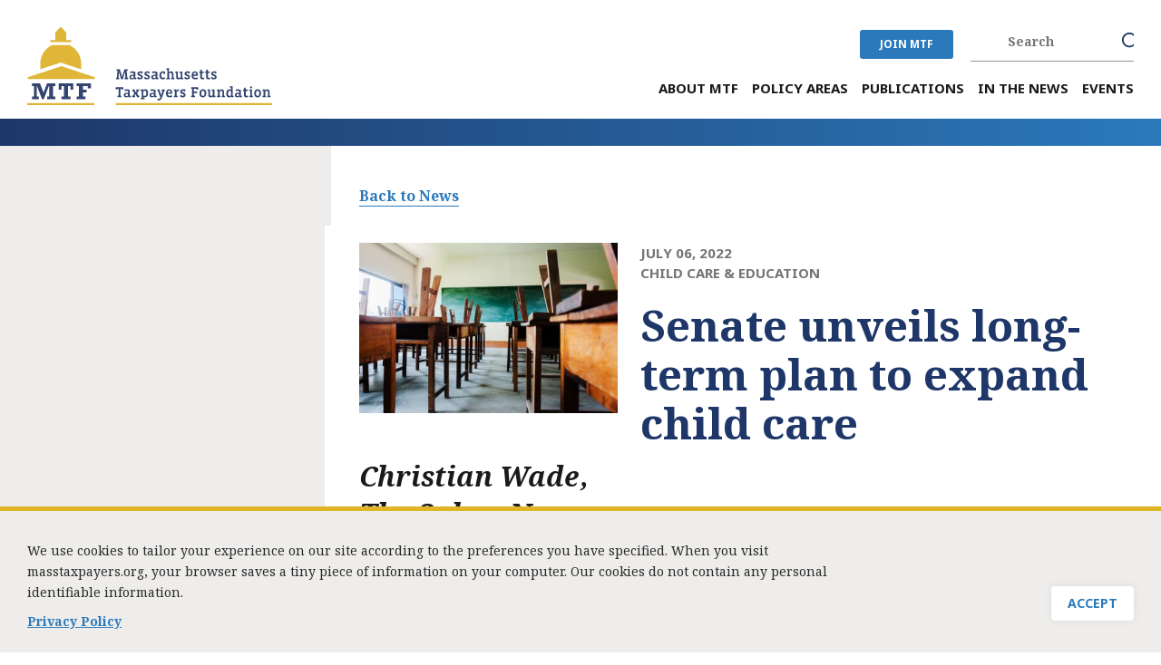

--- FILE ---
content_type: text/html; charset=UTF-8
request_url: https://masstaxpayers.org/senate-unveils-long-term-plan-expand-child-care-0?term_node_tid_depth=All&field_tags_target_id=All
body_size: 11737
content:
<!DOCTYPE html>
<html  lang="en" dir="ltr">
  <head>
  <meta name="viewport" content="width=device-width,user-scalable=no, initial-scale=1.0">
    <meta charset="utf-8" />
<script async src="https://www.googletagmanager.com/gtag/js?id=G-GSP5E3L18B"></script>
<script>window.dataLayer = window.dataLayer || [];function gtag(){dataLayer.push(arguments)};gtag("js", new Date());gtag("set", "developer_id.dMDhkMT", true);gtag("config", "G-GSP5E3L18B", {"groups":"default","page_placeholder":"PLACEHOLDER_page_location","allow_ad_personalization_signals":false});gtag("config", "UA-162164491-1", {"groups":"default","anonymize_ip":true,"page_placeholder":"PLACEHOLDER_page_path","allow_ad_personalization_signals":false});</script>
<meta name="description" content="The average cost of child care is more than $20,000 a year in Massachusetts, the most expensive state in the nation, only behind Washington, D.C., and well above the national average of $15,888, according to a recent report from the Massachusetts Taxpayers Foundation." />
<link rel="canonical" href="https://masstaxpayers.org/senate-unveils-long-term-plan-expand-child-care-0" />
<meta name="Generator" content="Drupal 10 (https://www.drupal.org)" />
<meta name="MobileOptimized" content="width" />
<meta name="HandheldFriendly" content="true" />
<meta name="viewport" content="width=device-width, initial-scale=1.0" />
<style>div#sliding-popup, div#sliding-popup .eu-cookie-withdraw-banner, .eu-cookie-withdraw-tab {background: #eeedeb} div#sliding-popup.eu-cookie-withdraw-wrapper { background: transparent; } #sliding-popup h1, #sliding-popup h2, #sliding-popup h3, #sliding-popup p, #sliding-popup label, #sliding-popup div, .eu-cookie-compliance-more-button, .eu-cookie-compliance-secondary-button, .eu-cookie-withdraw-tab { color: #2a2a2a;} .eu-cookie-withdraw-tab { border-color: #2a2a2a;}</style>
<link rel="icon" href="/themes/custom/mtf/favicon-logo.svg" type="image/svg+xml" />
<script>window.a2a_config=window.a2a_config||{};a2a_config.callbacks=[];a2a_config.overlays=[];a2a_config.templates={};a2a_config.templates.facebook = {
   quote: "${title}",
   u: "${link}"
};</script>

    <title>Senate unveils long-term plan to expand child care | Massachusetts Taxpayers Foundation</title>
    <link rel="stylesheet" media="all" href="/libraries/drupal-superfish/css/superfish.css?t96bp4" />
<link rel="stylesheet" media="all" href="/core/assets/vendor/jquery.ui/themes/base/core.css?t96bp4" />
<link rel="stylesheet" media="all" href="/core/assets/vendor/jquery.ui/themes/base/controlgroup.css?t96bp4" />
<link rel="stylesheet" media="all" href="/core/assets/vendor/jquery.ui/themes/base/checkboxradio.css?t96bp4" />
<link rel="stylesheet" media="all" href="/core/assets/vendor/jquery.ui/themes/base/resizable.css?t96bp4" />
<link rel="stylesheet" media="all" href="/core/assets/vendor/jquery.ui/themes/base/button.css?t96bp4" />
<link rel="stylesheet" media="all" href="/core/assets/vendor/jquery.ui/themes/base/dialog.css?t96bp4" />
<link rel="stylesheet" media="all" href="/core/misc/components/progress.module.css?t96bp4" />
<link rel="stylesheet" media="all" href="/core/misc/components/ajax-progress.module.css?t96bp4" />
<link rel="stylesheet" media="all" href="/core/modules/system/css/components/align.module.css?t96bp4" />
<link rel="stylesheet" media="all" href="/core/modules/system/css/components/fieldgroup.module.css?t96bp4" />
<link rel="stylesheet" media="all" href="/core/modules/system/css/components/container-inline.module.css?t96bp4" />
<link rel="stylesheet" media="all" href="/core/modules/system/css/components/clearfix.module.css?t96bp4" />
<link rel="stylesheet" media="all" href="/core/modules/system/css/components/details.module.css?t96bp4" />
<link rel="stylesheet" media="all" href="/core/modules/system/css/components/hidden.module.css?t96bp4" />
<link rel="stylesheet" media="all" href="/core/modules/system/css/components/item-list.module.css?t96bp4" />
<link rel="stylesheet" media="all" href="/core/modules/system/css/components/js.module.css?t96bp4" />
<link rel="stylesheet" media="all" href="/core/modules/system/css/components/nowrap.module.css?t96bp4" />
<link rel="stylesheet" media="all" href="/core/modules/system/css/components/position-container.module.css?t96bp4" />
<link rel="stylesheet" media="all" href="/core/modules/system/css/components/reset-appearance.module.css?t96bp4" />
<link rel="stylesheet" media="all" href="/core/modules/system/css/components/resize.module.css?t96bp4" />
<link rel="stylesheet" media="all" href="/core/modules/system/css/components/system-status-counter.css?t96bp4" />
<link rel="stylesheet" media="all" href="/core/modules/system/css/components/system-status-report-counters.css?t96bp4" />
<link rel="stylesheet" media="all" href="/core/modules/system/css/components/system-status-report-general-info.css?t96bp4" />
<link rel="stylesheet" media="all" href="/core/modules/system/css/components/tablesort.module.css?t96bp4" />
<link rel="stylesheet" media="all" href="/modules/contrib/jquery_ui/assets/vendor/jquery.ui/themes/base/core.css?t96bp4" />
<link rel="stylesheet" media="all" href="/core/modules/ckeditor5/css/ckeditor5.dialog.fix.css?t96bp4" />
<link rel="stylesheet" media="all" href="/core/modules/views/css/views.module.css?t96bp4" />
<link rel="stylesheet" media="all" href="/modules/contrib/eu_cookie_compliance/css/eu_cookie_compliance.css?t96bp4" />
<link rel="stylesheet" media="all" href="/core/assets/vendor/jquery.ui/themes/base/theme.css?t96bp4" />
<link rel="stylesheet" media="all" href="/modules/contrib/addtoany/css/addtoany.css?t96bp4" />
<link rel="stylesheet" media="all" href="/modules/contrib/better_exposed_filters/css/better_exposed_filters.css?t96bp4" />
<link rel="stylesheet" media="all" href="/modules/contrib/colorbox/styles/default/colorbox_style.css?t96bp4" />
<link rel="stylesheet" media="all" href="/modules/contrib/jquery_ui/assets/vendor/jquery.ui/themes/base/theme.css?t96bp4" />
<link rel="stylesheet" media="all" href="/core/modules/layout_discovery/layouts/onecol/onecol.css?t96bp4" />
<link rel="stylesheet" media="all" href="https://cdn.jsdelivr.net/npm/entreprise7pro-bootstrap@3.4.8/dist/css/bootstrap.css" integrity="sha256-3p/H8uQndDeQADwalAGPYNGwk6732TJRjYcY05O81og=" crossorigin="anonymous" />
<link rel="stylesheet" media="all" href="https://cdn.jsdelivr.net/npm/@unicorn-fail/drupal-bootstrap-styles@0.0.2/dist/3.1.1/7.x-3.x/drupal-bootstrap.css" integrity="sha512-ys0R7vWvMqi0PjJvf7827YdAhjeAfzLA3DHX0gE/sPUYqbN/sxO6JFzZLvc/wazhj5utAy7rECg1qXQKIEZOfA==" crossorigin="anonymous" />
<link rel="stylesheet" media="all" href="https://cdn.jsdelivr.net/npm/@unicorn-fail/drupal-bootstrap-styles@0.0.2/dist/3.1.1/8.x-3.x/drupal-bootstrap.css" integrity="sha512-ixuOBF5SPFLXivQ0U4/J9sQbZ7ZjmBzciWMBNUEudf6sUJ6ph2zwkpFkoUrB0oUy37lxP4byyHasSpA4rZJSKg==" crossorigin="anonymous" />
<link rel="stylesheet" media="all" href="https://cdn.jsdelivr.net/npm/@unicorn-fail/drupal-bootstrap-styles@0.0.2/dist/3.2.0/7.x-3.x/drupal-bootstrap.css" integrity="sha512-MiCziWBODHzeWsTWg4TMsfyWWoMltpBKnf5Pf5QUH9CXKIVeGpEsHZZ4NiWaJdgqpDzU/ahNWaW80U1ZX99eKw==" crossorigin="anonymous" />
<link rel="stylesheet" media="all" href="https://cdn.jsdelivr.net/npm/@unicorn-fail/drupal-bootstrap-styles@0.0.2/dist/3.2.0/8.x-3.x/drupal-bootstrap.css" integrity="sha512-US+XMOdYSqB2lE8RSbDjBb/r6eTTAv7ydpztf8B7hIWSlwvzQDdaAGun5M4a6GRjCz+BIZ6G43l+UolR+gfLFQ==" crossorigin="anonymous" />
<link rel="stylesheet" media="all" href="https://cdn.jsdelivr.net/npm/@unicorn-fail/drupal-bootstrap-styles@0.0.2/dist/3.3.1/7.x-3.x/drupal-bootstrap.css" integrity="sha512-3gQUt+MI1o8v7eEveRmZzYx6fsIUJ6bRfBLMaUTzdmNQ/1vTWLpNPf13Tcrf7gQ9iHy9A9QjXKxRGoXEeiQnPA==" crossorigin="anonymous" />
<link rel="stylesheet" media="all" href="https://cdn.jsdelivr.net/npm/@unicorn-fail/drupal-bootstrap-styles@0.0.2/dist/3.3.1/8.x-3.x/drupal-bootstrap.css" integrity="sha512-AwNfHm/YKv4l+2rhi0JPat+4xVObtH6WDxFpUnGXkkNEds3OSnCNBSL9Ygd/jQj1QkmHgod9F5seqLErhbQ6/Q==" crossorigin="anonymous" />
<link rel="stylesheet" media="all" href="https://cdn.jsdelivr.net/npm/@unicorn-fail/drupal-bootstrap-styles@0.0.2/dist/3.4.0/8.x-3.x/drupal-bootstrap.css" integrity="sha512-j4mdyNbQqqp+6Q/HtootpbGoc2ZX0C/ktbXnauPFEz7A457PB6le79qasOBVcrSrOBtGAm0aVU2SOKFzBl6RhA==" crossorigin="anonymous" />
<link rel="stylesheet" media="all" href="/modules/contrib/jquery_ui/assets/vendor/jquery.ui/themes/base/draggable.css?t96bp4" />
<link rel="stylesheet" media="all" href="/modules/contrib/jquery_ui/assets/vendor/jquery.ui/themes/base/resizable.css?t96bp4" />
<link rel="stylesheet" media="all" href="/themes/custom/mtf/css/style.css?t96bp4" />
<link rel="stylesheet" media="all" href="/themes/custom/mtf/css/theme.css?t96bp4" />
<link rel="stylesheet" media="all" href="/themes/custom/mtf/css/user1.css?t96bp4" />
<link rel="stylesheet" media="all" href="/themes/custom/mtf/css/tablet.css?t96bp4" />
<link rel="stylesheet" media="all" href="/themes/custom/mtf/css/iphone.css?t96bp4" />
<link rel="stylesheet" media="all" href="/themes/custom/mtf/css/unicorn.css?t96bp4" />

    
  </head>
  <body class="page-node-1528 path-innerpage not-front path-node page-node-type-news-item sidebar-first has-glyphicons node-senate-unveils-long-term-plan-expand-child-care-0">  
    <a href="#main-content" class="visually-hidden focusable skip-link">
      Skip to main content
    </a>
    
      <div class="dialog-off-canvas-main-canvas" data-off-canvas-main-canvas>
    
<div id="header-area" class="container">
	<div class="header-left col-lg-3 col-md-3">  <div class="region region-header-left">
          <a class="logo navbar-btn pull-left" href="/" title="Home" rel="home">
      <img src="/themes/custom/mtf/logo.svg" alt="Home" />
    </a>
      
  </div>
</div>
	<div class="header-right col-lg-9 col-md-9">
	   <div class="header-top">  <div class="region region-header-top">
    <section id="block-joinmtfforheader" class="block block-block-content block-block-content76b657d7-ea24-47f8-a8ae-a92fd68318f7 clearfix">
  
    

        <div class="layout layout--onecol">
    <div  class="layout__region layout__region--content">
      
            <div class="field field--name-body field--type-text-with-summary field--label-hidden field--item"><div class="join_mtf"><a href="/join-mtf">JOIN MTF</a></div>
</div>
      
    </div>
  </div>

  </section>

<section class="views-exposed-form bef-exposed-form block block-views block-views-exposed-filter-blockmtf-search-page-1 clearfix" data-drupal-selector="views-exposed-form-mtf-search-page-1" id="block-exposedformmtf-searchpage-1-2">
  
    

      <form action="/search-content" method="get" id="views-exposed-form-mtf-search-page-1" accept-charset="UTF-8">
  <div class="form--inline form-inline clearfix">
  <div class="form-item js-form-item form-type-textfield js-form-type-textfield form-item-keys js-form-item-keys form-group">
      <label for="edit-keys" class="control-label">Search</label>
  
  
  <input title="Search keywords" data-drupal-selector="edit-keys" class="form-text form-control" type="text" id="edit-keys" name="keys" value="" size="15" maxlength="128" />

  
  
  </div>
<div class="form-item js-form-item form-type-select js-form-type-select form-item-search-filter js-form-item-search-filter form-group">
      <label for="edit-search-filter" class="control-label">FILTER BY:</label>
  
  
  <div class="select-wrapper"><select data-drupal-selector="edit-search-filter" class="form-select form-control" id="edit-search-filter" name="search_filter"><option
            value="All" selected="selected">- Any -</option><option
            value="events">Event</option><option
            value="leader">Leader</option><option
            value="news_item">News Item</option><option
            value="publications">Publication</option><option
            value="resources">Resource</option><option
            value="page">Standard Page</option></select></div>

  
  
  </div>
<div data-drupal-selector="edit-actions" class="form-actions form-group js-form-wrapper form-wrapper" id="edit-actions--2"><button data-drupal-selector="edit-submit-mtf-search" class="button js-form-submit form-submit btn-primary btn icon-before" type="submit" id="edit-submit-mtf-search" value="Search"><span class="icon glyphicon glyphicon-search" aria-hidden="true"></span>
Search</button></div>

</div>

</form>

  </section>


  </div>
</div>
	   <div class="header-menu-area">  <div class="region region-header-menu-area">
    <section id="block-mainnavigation" class="block block-superfish block-superfishmain clearfix">
  
    

      
<ul id="superfish-main" class="menu sf-menu sf-main sf-horizontal sf-style-none" role="menu" aria-label="Menu">
  

            
  <li id="main-menu-link-content9b115c34-2042-431e-b814-4e8d2a6b6a62" class="sf-depth-1 menuparent sf-first" role="none">
              <a href="/about-mtf" class="sf-depth-1 menuparent" role="menuitem" aria-haspopup="true" aria-expanded="false">About MTF</a>
                  <ul role="menu">      

  
  <li id="main-menu-link-content8b580466-b7b1-4f0e-a516-acbdf35c6c1c" class="sf-depth-2 sf-no-children sf-first" role="none">
              <a href="/executive-committee" class="sf-depth-2" role="menuitem">Executive Committee</a>
                      </li>


  
  <li id="main-menu-link-content55997356-89fa-4c1e-8d2f-acd2e564d8dd" class="sf-depth-2 sf-no-children" role="none">
              <a href="/board-trustees" class="sf-depth-2" role="menuitem">Board of Trustees</a>
                      </li>


  
  <li id="main-menu-link-content1c4b3c27-58eb-4611-9b87-460c2e8815ba" class="sf-depth-2 sf-no-children" role="none">
              <a href="/staff" class="sf-depth-2" role="menuitem">Staff</a>
                      </li>


  
  <li id="main-menu-link-content15fd727d-0483-45fe-ab3d-643bd31cab00" class="sf-depth-2 sf-no-children" role="none">
              <a href="/what-our-members-say-0" class="sf-depth-2" role="menuitem">What Our Members Say</a>
                      </li>


  
  <li id="main-menu-link-content65ecea36-dbca-4ee8-b6d8-c692d8e9daf8" class="sf-depth-2 sf-no-children" role="none">
              <a href="/press-inquiries" class="sf-depth-2" role="menuitem">Press Inquiries</a>
                      </li>


  
  <li id="main-menu-link-contentecdc43f0-686d-43b3-bcf0-e5bcbd1f2bfc" class="sf-depth-2 sf-no-children" role="none">
              <a href="/contact-us-0" class="sf-depth-2" role="menuitem">Contact Us</a>
                      </li>


  
  <li id="main-menu-link-content2102dd2d-4bf7-4395-95c0-cdd248da1228" class="sf-depth-2 sf-no-children" role="none">
              <a href="/job-openings" class="sf-depth-2" role="menuitem">Job Openings</a>
                      </li>


  
  <li id="main-menu-link-content1019e6ae-3178-4108-a1e4-5b335aff7cc1" class="sf-depth-2 sf-no-children" role="none">
              <a href="/policy-start-fellowship" class="sf-depth-2" role="menuitem">Policy Start Fellowship</a>
                      </li>


      </ul>              </li>


            
  <li id="main-menu-link-content990ab32c-366e-4679-9120-386eae632660" class="sf-depth-1 menuparent" role="none">
              <a href="https://www.masstaxpayers.org/policy-areas" class="sf-depth-1 sf-external menuparent" role="menuitem" aria-haspopup="true" aria-expanded="false">Policy Areas</a>
                  <ul role="menu">      

            
  <li id="main-menu-link-content44dc357c-2c35-43c1-af14-62f391bbffa1" class="sf-depth-2 menuparent sf-first" role="none">
              <span class="sf-depth-2 menuparent nolink" role="menuitem" aria-haspopup="true" aria-expanded="false">State Budget &amp; Taxes</span>
                  <ul role="menu">      

  
  <li id="main-menu-link-contente1199033-aeff-4d03-8a32-f2cdf35ff810" class="sf-depth-3 sf-no-children sf-first" role="none">
              <a href="/budget" class="sf-depth-3" role="menuitem">Budget</a>
                      </li>


  
  <li id="main-menu-link-contente60f0459-4d71-417a-89bb-1232cc5399ad" class="sf-depth-3 sf-no-children" role="none">
              <a href="https://www.masstaxpayers.org/taxonomy/term/20" class="sf-depth-3 sf-external" role="menuitem">Taxes</a>
                      </li>


      </ul>              </li>


  
  <li id="main-menu-link-contentd17bdc08-b25d-457a-b202-01421b5a74bd" class="sf-depth-2 sf-no-children" role="none">
              <a href="https://www.masstaxpayers.org/taxonomy/term/33" class="sf-depth-2 sf-external" role="menuitem">Healthcare</a>
                      </li>


  
  <li id="main-menu-link-contenta55567d8-0f0b-4282-a9e0-edc8fbc4b0ef" class="sf-depth-2 sf-no-children" role="none">
              <a href="/education" class="sf-depth-2" role="menuitem">Childcare &amp; Education</a>
                      </li>


  
  <li id="main-menu-link-content3efc33ef-6f01-4611-ae5d-5ac26a673169" class="sf-depth-2 sf-no-children" role="none">
              <a href="https://www.masstaxpayers.org/taxonomy/term/35" class="sf-depth-2 sf-external" role="menuitem">Economic Development &amp; Competitiveness</a>
                      </li>


  
  <li id="main-menu-link-content9f298013-3422-4b5d-b58a-a92293f83cdc" class="sf-depth-2 sf-no-children" role="none">
              <a href="https://www.masstaxpayers.org/taxonomy/term/119" class="sf-depth-2 sf-external" role="menuitem">Housing &amp; Real Estate </a>
                      </li>


  
  <li id="main-menu-link-contentb05ca9be-35b5-4bb4-bd4e-f046861110f6" class="sf-depth-2 sf-no-children" role="none">
              <a href="https://www.masstaxpayers.org/taxonomy/term/120" class="sf-depth-2 sf-external" role="menuitem">Workforce Development</a>
                      </li>


  
  <li id="main-menu-link-contentcba1f9c6-5010-4b91-b3a9-78fdb766f172" class="sf-depth-2 sf-no-children" role="none">
              <a href="https://www.masstaxpayers.org/taxonomy/term/121" class="sf-depth-2 sf-external" role="menuitem">Demographics</a>
                      </li>


  
  <li id="main-menu-link-content67c1a3cc-8c92-4e85-9d99-40c34559d689" class="sf-depth-2 sf-no-children sf-last" role="none">
              <a href="https://www.masstaxpayers.org/taxonomy/term/122" class="sf-depth-2 sf-external" role="menuitem">Transportation</a>
                      </li>


      </ul>              </li>


            
  <li id="main-menu-link-contentdad15084-294c-43c2-9cca-835b58be8e81" class="sf-depth-1 menuparent" role="none">
              <a href="/publications" class="sf-depth-1 menuparent" role="menuitem" aria-haspopup="true" aria-expanded="false">Publications</a>
                  <ul role="menu">      

  
  <li id="main-menu-link-content848f7845-55f0-4dce-8d53-d895c047e878" class="sf-depth-2 sf-no-children sf-first" role="none">
              <a href="https://www.masstaxpayers.org/publications" class="sf-depth-2 sf-external" role="menuitem">Recent Reports</a>
                      </li>


  
  <li id="main-menu-link-contentdb40b5fc-4aff-46f5-a0e7-d4128cfbf7ee" class="sf-depth-2 sf-no-children sf-last" role="none">
              <a href="/recent-presentations" class="sf-depth-2" role="menuitem">Recent Presentations</a>
                      </li>


      </ul>              </li>


  
  <li id="main-menu-link-content72f754f0-2804-45c5-b8fa-3d4fadc1023a" class="sf-depth-1 sf-no-children" role="none">
              <a href="/in-the-news" class="sf-depth-1" role="menuitem">In the News</a>
                      </li>


  
  <li id="main-menu-link-contentbd6d9240-d26c-4f72-851d-eeea1cfa4b39" class="sf-depth-1 sf-no-children" role="none">
              <a href="/events" class="sf-depth-1" role="menuitem">Events</a>
                      </li>


</ul>

  </section>


  </div>
</div>
	</div>
</div>

<div id="whole-title-area">
   <div id="inner-page-title-area" class="container"></div>
</div>

<div id="maindiv">
   <div class="container">
		    <div id="sidebar-first-area" class="column sidebar"></div>
		     
	<div id="midcontent" class="column main-content">  <div class="region region-content">
    <div data-drupal-messages-fallback class="hidden"></div>  
  
    
<div id="publication-detail-pages-wrapper">

  <article data-history-node-id="1528" class="node node--type-news-item node--view-mode-full">

    <div id="publication-detail-pages" class="publication-detail-pages in-the-news-detail-pages">
    		<div class="publication-back-link"><a href="/in-the-news?term_node_tid_depth=All&amp;field_tags_target_id=All">Back to News</a></div>
	
		    	

		<div class="standard-banner half-width">
		
		<div class="title-box">
		     			<div class="publication-date">
			   July 06, 2022
			</div>
		     
		     			  <div class="publication-policy-area">
                                  <div class="views-element-container form-group"><div class="view view-policy-area-parent-term view-id-policy_area_parent_term view-display-id-block_1 js-view-dom-id-903731a72cabe7eb75cb7fb651cbe70e503acef10d19f170e6e5dd007557c9e8">
  
    
      
      <div class="view-content">
          <div class="views-row"><div class="views-field views-field-views-conditional-field-2"><span class="field-content"> CHILD CARE &amp; EDUCATION</span></div></div>

    </div>
  
          </div>
</div>

			  </div>
		     
		     <div class="publication-title-text title-text"><h1>Senate unveils long-term plan to expand child care</h1></div>
		     
		</div>
				   <div class="image-box"><img src="/sites/default/files/styles/385x255/public/images/image/2022-07/iStock-1134900343.jpg?itok=INwPt5fS"></div>
					    	      
	     <div class="publication-author-and-source-box">
	     		<h2> Christian Wade
	     		 <span class="author-and-source-seperator">,</span>
	     		</h2>
	     
	     		<h2>The Salem News</h2>
	     	     </div>
	     
	</div>

	<div class="events-link-text">
								   <a href="https://www.salemnews.com/news/senate-unveils-long-term-plan-to-expand-child-care/article_abf302f2-fca3-11ec-89e1-0b1c44dd90b7.html" target="_blank">Senate unveils long-term plan to expand child care</a>
					       </div>

       <div id="download-button" class="publication-button-box">
          <ul>
	      <li class="print"><a href="javascript:void(0)" onclick="printJS({printable: 'publication-detail-print-page', type: 'html', targetStyles: ['*']})">Print This Page</a></li>
	      	      <!--<li class="join-mtf"><a href="/join-mtf">Join MTF</a></li>-->
	  </ul>
       </div>

                
	        <div class="publication-body-text">
	      <div class="layout layout--onecol">
    <div  class="layout__region layout__region--content">
      
            <div class="field field--name-body field--type-text-with-summary field--label-hidden field--item"><p>The average cost of child care is more than $20,000 a year in Massachusetts, the most expensive state in the nation, only behind Washington, D.C., and well above the national average of $15,888, according to a recent report from the Massachusetts Taxpayers Foundation.</p>
</div>
      
    </div>
  </div>

        </div>
	
	<div class="publication-file-attachment-box"><div class="views-element-container form-group"><div class="view view-file-attachment view-id-file_attachment view-display-id-block_1 js-view-dom-id-687be9fc9d49e07a28b03e5f0c7d219499f3a2305417fb04850db9f35ec8bb8a">
  
    
      
  
          </div>
</div>
</div>
	<div class="publication-tags-box">

	            	</div>
	<div id="share-this" class="publication-social-share-box"><span class="">Share This</span><section class="block block-addtoany block-addtoany-block clearfix">
  
    

      <span class="a2a_kit a2a_kit_size_32 addtoany_list" data-a2a-url="https://masstaxpayers.org/senate-unveils-long-term-plan-expand-child-care-0" data-a2a-title="Senate unveils long-term plan to expand child care"><div class="a2a_kit a2a_kit_size_32 a2a_default_style"><a class="a2a_dd" href="https://www.addtoany.com/share"></a><a class="a2a_button_facebook"></a><a class="a2a_button_twitter"></a><a class="a2a_button_linkedin"></a></div><a class="a2a_dd addtoany_share" href="https://www.addtoany.com/share#url=https%3A%2F%2Fmasstaxpayers.org%2Fsenate-unveils-long-term-plan-expand-child-care-0&amp;title=Senate%20unveils%20long-term%20plan%20to%20expand%20child%20care"></a></span>

  </section>


	<a href="mailto:?subject=I wanted to share this content with you.&body=Here is some content you may find interesting: https://masstaxpayers.org/senate-unveils-long-term-plan-expand-child-care-0 " class="share-email">Email</a>
	</div>
        <div class="publication_bottom_prevnext_box">
             <div id="prevnext-previous" class="prevnext-element previous">
                <a href="/massachusetts-taxpayers-foundation-estimates-historic-budget-surplus-36-billion?term_node_tid_depth=All&field_tags_target_id=All">Prev News</a></div>
             <div id="prevnext-next" class="prevnext-element next">
              <a href="/goes-raytheon-so-goes-our-smart-massachusetts-workforce?term_node_tid_depth=All&field_tags_target_id=All">Next News</a></div>
	</div>	

    </div>
   </article>
   <div class="publication-right-button-box">
	  <ul>
	      <li class="print"><a href="javascript:void(0)" onclick="printJS({printable: 'publication-detail-print-page', type: 'html', targetStyles: ['*']})">Print This Page</a></li>
	      	      <!--<li class="join-mtf"><a href="/join-mtf">Join MTF</a></li>-->
	  </ul>
   </div>

</div>



<div id="publication-detail-print-section" style="display:none;">
<div id="publication-detail-print-page" class="publication-detail-page">

	<div class="standard-banner half-width">
		
		<div class="title-boxes">
		     			<div class="publication-date">
			   July 06, 2022
			</div>
		     
		     			  <div class="publication-policy-area">
			  			     
            <div class="field field--name-name field--type-string field--label-hidden field--item">CHILD CARE &amp; EDUCATION</div>
      
			  			  </div>
		     		     <div class="publication-title-text"><h1>Senate unveils long-term plan to expand child care</h1></div>

		     
		</div>
			</div>


                
	        <div class="publication-body-text">
	      <div class="layout layout--onecol">
    <div  class="layout__region layout__region--content">
      
            <div class="field field--name-body field--type-text-with-summary field--label-hidden field--item"><p>The average cost of child care is more than $20,000 a year in Massachusetts, the most expensive state in the nation, only behind Washington, D.C., and well above the national average of $15,888, according to a recent report from the Massachusetts Taxpayers Foundation.</p>
</div>
      
    </div>
  </div>

        </div>
	
	<div class="publication-tags-box"><div class="views-element-container form-group"><div class="view view-standard-page-tags view-id-standard_page_tags view-display-id-block_1 js-view-dom-id-7e909c4b47bfb324391d8cf2851c22ac69107718a3b35e011b75ea19a6c27bfd">
  
    
      
  
          </div>
</div>
</div>	

</div>
</div>


  </div>
</div>
   </div>
   <div class="white-left-overlay">
        <div class="left-bg"></div>
     </div>
   <div class="white-right-overlay"></div>
</div>

<div id="whole-related-area">
   <div id="related_area" >  <div class="region region-related-area">
    <section class="views-element-container block block-views block-views-blocktesting-taxonomy-block-1 clearfix" id="block-views-block-testing-taxonomy-block-1">
  
    

      <div class="form-group"><div class="related-content-global-class view view-testing-taxonomy view-id-testing_taxonomy view-display-id-block_1 js-view-dom-id-2c37b777e8c1ea7f3a18ef07e6bc3a5dfa21ef205bee0c3d1f75f1152de98151">
  
    
      <div class="view-header">
      <h2>Related to CHILD CARE &amp; EDUCATION</h2>
    </div>
      
      <div class="view-content">
          <div class="views-view-grid horizontal cols-3 clearfix">
            <div class="views-row clearfix row-1">
                  <div class="views-col col-1" style="width: 33.333333333333%;"><div class="views-field views-field-edit-node"><span class="field-content"></span></div><div class="views-field views-field-field-image"><div class="field-content">  <a href="/student-opportunity-act-implementation-3-year-progress-report" hreflang="en"><img loading="lazy" src="/sites/default/files/styles/related_content/public/images/publications/2025-11/8.png?itok=k4TsNGDy" width="385" height="285" alt="Student Opportunity Act Implementation: A 3-Year Progress Report" class="img-responsive" />

</a>
</div></div><div class="views-field views-field-field-event-date"><div class="field-content">Nov 18, 2025 </div></div><div class="views-field views-field-title"><span class="field-content"><a href="/student-opportunity-act-implementation-3-year-progress-report" hreflang="en">Student Opportunity Act Implementation: A 3-Year Progress Report</a></span></div><div class="views-field views-field-view-node"><span class="field-content"><a href="/student-opportunity-act-implementation-3-year-progress-report" hreflang="en">Learn More</a></span></div></div>
                  <div class="views-col col-2" style="width: 33.333333333333%;"><div class="views-field views-field-edit-node"><span class="field-content"></span></div><div class="views-field views-field-field-image"><div class="field-content">  <a href="/workforce-behind-workforce" hreflang="en"><img loading="lazy" src="/sites/default/files/styles/related_content/public/images/publications/2025-09/13.png?itok=zBd5yMHr" width="385" height="285" alt="Examining the Early Childhood Education Labor Force in Massachusetts" class="img-responsive" />

</a>
</div></div><div class="views-field views-field-field-event-date"><div class="field-content">Sep 16, 2025 </div></div><div class="views-field views-field-title"><span class="field-content"><a href="/workforce-behind-workforce" hreflang="en">The Workforce Behind the Workforce</a></span></div><div class="views-field views-field-view-node"><span class="field-content"><a href="/workforce-behind-workforce" hreflang="en">Learn More</a></span></div></div>
                  <div class="views-col col-3" style="width: 33.333333333333%;"><div class="views-field views-field-edit-node"><span class="field-content"></span></div><div class="views-field views-field-field-image"><div class="field-content">  <a href="/early-education-101-what-you-need-know-about-early-education-funding-and-programs-massachusetts" hreflang="en"><img loading="lazy" src="/sites/default/files/styles/related_content/public/images/publications/2025-09/12.png?itok=FgmH9CjE" width="385" height="285" alt="What You Need to Know About Early Education Funding and Programs in Massachusetts" class="img-responsive" />

</a>
</div></div><div class="views-field views-field-field-event-date"><div class="field-content">Sep 15, 2025 </div></div><div class="views-field views-field-title"><span class="field-content"><a href="/early-education-101-what-you-need-know-about-early-education-funding-and-programs-massachusetts" hreflang="en">Early Education 101: What You Need to Know About Early Education Funding and Programs in Massachusetts</a></span></div><div class="views-field views-field-view-node"><span class="field-content"><a href="/early-education-101-what-you-need-know-about-early-education-funding-and-programs-massachusetts" hreflang="en">Learn More</a></span></div></div>
              </div>
      </div>

    </div>
  
            <div class="view-footer">
      <a href="/policy-areas/32">View All</a>
    </div>
    </div>
</div>

  </section>


  </div>
</div>
</div>

<div id="footer-top-area"> 
	<div class="footer_top_area container"> 
		<div class="footer-left col-lg-4 col-md-4">  <div class="region region-footer-left">
    <section id="block-joinmtf" class="block block-block-content block-block-content7f5b2ca9-73ee-4b0e-8b69-0f33b2980d6c clearfix">
  
    

        <div class="layout layout--onecol">
    <div  class="layout__region layout__region--content">
      
            <div class="field field--name-body field--type-text-with-summary field--label-hidden field--item"><h5>Join MTF</h5>

<p>Become a member of MTF<br>
today.</p>

<p><a href="/join-mtf">Join Now</a></p>
</div>
      
    </div>
  </div>

  </section>


  </div>
</div>
		<div class="footer-middle col-lg-4 col-md-4">  <div class="region region-footer-middle">
    <section id="block-connectwithmtf" class="block block-block-content block-block-content2eb688c9-3fbe-4034-90a8-1554c532cd68 clearfix">
  
    

        <div class="layout layout--onecol">
    <div  class="layout__region layout__region--content">
      
            <div class="field field--name-body field--type-text-with-summary field--label-hidden field--item"><h5>Connect With MTF</h5>

<p><a class="facebook" href="https://www.facebook.com/pages/Massachusetts-Taxpayers-Foundation/" target="_blank">Facebook</a><a class="twitter" href="https://twitter.com/masstaxpayersfd" target="_blank">Twitter</a><a class="linkdln" href="https://www.linkedin.com/company/massachusetts-taxpayers-foundation/" target="_blank">Linkedin</a></p>

<p><a href="/contact-us">Contact MTF</a></p>

<div class="ajax-progress1">&nbsp;</div>
</div>
      
    </div>
  </div>

  </section>


  </div>
</div>
		<div class="footer-right col-lg-4 col-md-4">  <div class="region region-footer-right">
    <nav role="navigation" aria-labelledby="block-quicklinks-menu" id="block-quicklinks">
      
  <h2 id="block-quicklinks-menu">Quick Links</h2>
  

        
      <ul class="menu menu--quick-links nav">
                      <li class="first">
                                        <a href="/about-mtf" data-drupal-link-system-path="node/71">About MTF</a>
              </li>
                      <li>
                                        <a href="/policy-areas" data-drupal-link-system-path="node/3">Policy Areas</a>
              </li>
                      <li>
                                        <a href="/research-reports" data-drupal-link-system-path="node/4">Research &amp; Reports</a>
              </li>
                      <li>
                                        <a href="/in-the-news" data-drupal-link-system-path="in-the-news">In the News</a>
              </li>
                      <li class="last">
                                        <a href="/events" data-drupal-link-system-path="events">Events</a>
              </li>
        </ul>
  

  </nav>

  </div>
</div>
	</div>
</div>

<div id="footer-bottom-area">
	<div class="footer_bottom_area container"> 
		<div class="footer-bottom-left col-lg-3 col-md-3">  <div class="region region-footer-bottom-left">
          <a class="logo navbar-btn pull-left" href="/" title="Home" rel="home">
      <img src="/themes/custom/mtf/logo.svg" alt="Home" />
    </a>
      
  </div>
</div>
		<div class="footer-bottom-right col-lg-9 col-md-9">  <div class="region region-footer-bottom-right">
    <section id="block-footerbottomright" class="block block-block-content block-block-contentf1804633-5dd6-405c-a40a-ee75d3bc687e clearfix">
  
    

        <div class="layout layout--onecol">
    <div  class="layout__region layout__region--content">
      
            <div class="field field--name-body field--type-text-with-summary field--label-hidden field--item"><p>333 Washington Street, Suite 853, Boston, MA 02108 / Tel: <a href="tel:+6177201000">(617) 720-1000</a> / <a href="mailto:mtf_info@masstaxpayers.org">mtf_info@masstaxpayers.org</a> / Copyright © 2023. All rights reserved.</p>
</div>
      
    </div>
  </div>

  </section>

<section id="block-joinmtfmobile" class="block block-block-content block-block-contentac2282c0-3445-4b41-8150-0bc4a811a8fe clearfix">
  
    

        <div class="layout layout--onecol">
    <div  class="layout__region layout__region--content">
      
            <div class="field field--name-body field--type-text-with-summary field--label-hidden field--item"><div class="join-mtf-mobile"><a class="join-mtf-mobile-link" href="/join-mtf">Join MTF</a></div>
</div>
      
    </div>
  </div>

  </section>


  </div>
</div>
	</div>
</div>

  </div>

    
    <script type="application/json" data-drupal-selector="drupal-settings-json">{"path":{"baseUrl":"\/","pathPrefix":"","currentPath":"node\/1528","currentPathIsAdmin":false,"isFront":false,"currentLanguage":"en","currentQuery":{"field_tags_target_id":"All","term_node_tid_depth":"All"}},"pluralDelimiter":"\u0003","suppressDeprecationErrors":true,"ajaxPageState":{"libraries":"[base64]","theme":"mtf","theme_token":null},"ajaxTrustedUrl":{"\/search-content":true},"colorbox":{"opacity":"0.85","current":"{current} of {total}","previous":"\u00ab Prev","next":"Next \u00bb","close":"Close","maxWidth":"98%","maxHeight":"98%","fixed":true,"mobiledetect":true,"mobiledevicewidth":"480px"},"google_analytics":{"account":"G-GSP5E3L18B","trackOutbound":true,"trackMailto":true,"trackTel":true,"trackDownload":true,"trackDownloadExtensions":"7z|aac|arc|arj|asf|asx|avi|bin|csv|doc(x|m)?|dot(x|m)?|exe|flv|gif|gz|gzip|hqx|jar|jpe?g|js|mp(2|3|4|e?g)|mov(ie)?|msi|msp|pdf|phps|png|ppt(x|m)?|pot(x|m)?|pps(x|m)?|ppam|sld(x|m)?|thmx|qtm?|ra(m|r)?|sea|sit|tar|tgz|torrent|txt|wav|wma|wmv|wpd|xls(x|m|b)?|xlt(x|m)|xlam|xml|z|zip","trackColorbox":true},"webform":{"dialog":{"options":{"narrow":{"title":"Narrow","width":600},"normal":{"title":"Normal","width":800},"wide":{"title":"Wide","width":1000}},"entity_type":"node","entity_id":"1528"}},"eu_cookie_compliance":{"cookie_policy_version":"1.0.0","popup_enabled":true,"popup_agreed_enabled":false,"popup_hide_agreed":false,"popup_clicking_confirmation":false,"popup_scrolling_confirmation":false,"popup_html_info":"\u003Cdiv aria-labelledby=\u0022popup-text\u0022  class=\u0022eu-cookie-compliance-banner eu-cookie-compliance-banner-info eu-cookie-compliance-banner--opt-in\u0022\u003E\n  \u003Cdiv class=\u0022popup-content info eu-cookie-compliance-content\u0022\u003E\n        \u003Cdiv id=\u0022popup-text\u0022 class=\u0022eu-cookie-compliance-message\u0022 role=\u0022document\u0022\u003E\n      \u003Cp\u003EWe use cookies to tailor your experience on our site according to the preferences you have specified. When you visit masstaxpayers.org, your browser saves a tiny piece of information on your computer. Our cookies do not contain any personal identifiable information.\u003C\/p\u003E\u003Cp\u003E\u003Cbr\u003E\u003Ca href=\u0022\/privacy-policy\u0022\u003EPrivacy Policy\u003C\/a\u003E\u003C\/p\u003E\n          \u003C\/div\u003E\n\n    \n    \u003Cdiv id=\u0022popup-buttons\u0022 class=\u0022eu-cookie-compliance-buttons\u0022\u003E\n            \u003Cbutton type=\u0022button\u0022 class=\u0022agree-button eu-cookie-compliance-secondary-button\u0022\u003EAccept\u003C\/button\u003E\n              \u003Cbutton type=\u0022button\u0022 class=\u0022decline-button eu-cookie-compliance-default-button\u0022\u003ENo, thanks\u003C\/button\u003E\n          \u003C\/div\u003E\n  \u003C\/div\u003E\n\u003C\/div\u003E","use_mobile_message":false,"mobile_popup_html_info":"\u003Cdiv aria-labelledby=\u0022popup-text\u0022  class=\u0022eu-cookie-compliance-banner eu-cookie-compliance-banner-info eu-cookie-compliance-banner--opt-in\u0022\u003E\n  \u003Cdiv class=\u0022popup-content info eu-cookie-compliance-content\u0022\u003E\n        \u003Cdiv id=\u0022popup-text\u0022 class=\u0022eu-cookie-compliance-message\u0022 role=\u0022document\u0022\u003E\n      \n          \u003C\/div\u003E\n\n    \n    \u003Cdiv id=\u0022popup-buttons\u0022 class=\u0022eu-cookie-compliance-buttons\u0022\u003E\n            \u003Cbutton type=\u0022button\u0022 class=\u0022agree-button eu-cookie-compliance-secondary-button\u0022\u003EAccept\u003C\/button\u003E\n              \u003Cbutton type=\u0022button\u0022 class=\u0022decline-button eu-cookie-compliance-default-button\u0022\u003ENo, thanks\u003C\/button\u003E\n          \u003C\/div\u003E\n  \u003C\/div\u003E\n\u003C\/div\u003E","mobile_breakpoint":768,"popup_html_agreed":false,"popup_use_bare_css":false,"popup_height":"auto","popup_width":"100%","popup_delay":1000,"popup_link":"\/privacy-policy","popup_link_new_window":false,"popup_position":false,"fixed_top_position":true,"popup_language":"en","store_consent":false,"better_support_for_screen_readers":false,"cookie_name":"","reload_page":false,"domain":"","domain_all_sites":false,"popup_eu_only":false,"popup_eu_only_js":false,"cookie_lifetime":100,"cookie_session":0,"set_cookie_session_zero_on_disagree":0,"disagree_do_not_show_popup":false,"method":"opt_in","automatic_cookies_removal":true,"allowed_cookies":"","withdraw_markup":"\u003Cbutton type=\u0022button\u0022 class=\u0022eu-cookie-withdraw-tab\u0022\u003EPrivacy Policy\u003C\/button\u003E\n\u003Cdiv aria-labelledby=\u0022popup-text\u0022 class=\u0022eu-cookie-withdraw-banner\u0022\u003E\n  \u003Cdiv class=\u0022popup-content info eu-cookie-compliance-content\u0022\u003E\n    \u003Cdiv id=\u0022popup-text\u0022 class=\u0022eu-cookie-compliance-message\u0022 role=\u0022document\u0022\u003E\n      \u003Cp\u003ESed ut perspiciatis unde omnis iste natus error sit voluptatem accusantium doloremque laudantium, totam rem aperiam, eaque ipsa quae ab illo inventore veritatis et quasi architecto beatae vitae dicta sunt explicabo. Nemo enim ipsam voluptatem quia voluptas sit aspernatur aut odit aut fugit, sed quia consequuntur magni dolores eos qui ratione voluptatem sequi nesciunt.\u003C\/p\u003E\u003Cp\u003E\u003Cbr\u003E\u003Ca href=\u0022\/privacy-policy\u0022\u003EPrivacy Policy\u003C\/a\u003E\u0026nbsp;\u0026nbsp;\u0026nbsp;\u003Ca href=\u0022\/cookie-policy\u0022\u003ECookie Policy\u003C\/a\u003E\u003C\/p\u003E\n    \u003C\/div\u003E\n    \u003Cdiv id=\u0022popup-buttons\u0022 class=\u0022eu-cookie-compliance-buttons\u0022\u003E\n      \u003Cbutton type=\u0022button\u0022 class=\u0022eu-cookie-withdraw-button \u0022\u003EWithdraw consent\u003C\/button\u003E\n    \u003C\/div\u003E\n  \u003C\/div\u003E\n\u003C\/div\u003E","withdraw_enabled":false,"reload_options":0,"reload_routes_list":"","withdraw_button_on_info_popup":false,"cookie_categories":[],"cookie_categories_details":[],"enable_save_preferences_button":true,"cookie_value_disagreed":"0","cookie_value_agreed_show_thank_you":"1","cookie_value_agreed":"2","containing_element":"body","settings_tab_enabled":false,"olivero_primary_button_classes":"","olivero_secondary_button_classes":"","close_button_action":"close_banner","open_by_default":true,"modules_allow_popup":true,"hide_the_banner":false,"geoip_match":true,"unverified_scripts":[]},"bootstrap":{"forms_has_error_value_toggle":1,"modal_animation":1,"modal_backdrop":"true","modal_focus_input":1,"modal_keyboard":1,"modal_select_text":1,"modal_show":1,"modal_size":"","popover_enabled":1,"popover_animation":1,"popover_auto_close":1,"popover_container":"body","popover_content":"","popover_delay":"0","popover_html":0,"popover_placement":"right","popover_selector":"","popover_title":"","popover_trigger":"click","tooltip_enabled":1,"tooltip_animation":1,"tooltip_container":"body","tooltip_delay":"0","tooltip_html":0,"tooltip_placement":"auto left","tooltip_selector":"","tooltip_trigger":"hover"},"superfish":{"superfish-main":{"id":"superfish-main","sf":{"animation":{"opacity":"show","width":"show"},"speed":"fast","autoArrows":false,"dropShadows":false},"plugins":{"touchscreen":{"behaviour":"0","disableHover":0,"cloneParent":0,"mode":"window_width","breakpoint":767},"smallscreen":{"cloneParent":0,"mode":"window_width","accordionButton":"2"},"supposition":true,"supersubs":true}}},"user":{"uid":0,"permissionsHash":"0c57d3333697ca48627ec6ecea90b1faa102bda56064021d108152bf7e21ae64"}}</script>
<script src="/core/assets/vendor/jquery/jquery.min.js?v=3.7.1"></script>
<script src="/core/assets/vendor/underscore/underscore-min.js?v=1.13.7"></script>
<script src="/core/assets/vendor/once/once.min.js?v=1.0.1"></script>
<script src="/core/misc/drupalSettingsLoader.js?v=10.6.2"></script>
<script src="/core/misc/drupal.js?v=10.6.2"></script>
<script src="/core/misc/drupal.init.js?v=10.6.2"></script>
<script src="/core/misc/debounce.js?v=10.6.2"></script>
<script src="/core/assets/vendor/jquery.ui/ui/version-min.js?v=10.6.2"></script>
<script src="/core/assets/vendor/jquery.ui/ui/data-min.js?v=10.6.2"></script>
<script src="/core/assets/vendor/jquery.ui/ui/disable-selection-min.js?v=10.6.2"></script>
<script src="/core/assets/vendor/jquery.ui/ui/jquery-patch-min.js?v=10.6.2"></script>
<script src="/core/assets/vendor/jquery.ui/ui/scroll-parent-min.js?v=10.6.2"></script>
<script src="/core/assets/vendor/jquery.ui/ui/unique-id-min.js?v=10.6.2"></script>
<script src="/core/assets/vendor/jquery.ui/ui/focusable-min.js?v=10.6.2"></script>
<script src="/core/assets/vendor/jquery.ui/ui/keycode-min.js?v=10.6.2"></script>
<script src="/core/assets/vendor/jquery.ui/ui/plugin-min.js?v=10.6.2"></script>
<script src="/core/assets/vendor/jquery.ui/ui/widget-min.js?v=10.6.2"></script>
<script src="/core/assets/vendor/jquery.ui/ui/labels-min.js?v=10.6.2"></script>
<script src="/core/assets/vendor/jquery.ui/ui/widgets/controlgroup-min.js?v=10.6.2"></script>
<script src="/core/assets/vendor/jquery.ui/ui/form-reset-mixin-min.js?v=10.6.2"></script>
<script src="/core/assets/vendor/jquery.ui/ui/widgets/mouse-min.js?v=10.6.2"></script>
<script src="/core/assets/vendor/jquery.ui/ui/widgets/checkboxradio-min.js?v=10.6.2"></script>
<script src="/core/assets/vendor/jquery.ui/ui/widgets/draggable-min.js?v=10.6.2"></script>
<script src="/core/assets/vendor/jquery.ui/ui/widgets/resizable-min.js?v=10.6.2"></script>
<script src="/core/assets/vendor/jquery.ui/ui/widgets/button-min.js?v=10.6.2"></script>
<script src="/core/assets/vendor/jquery.ui/ui/widgets/dialog-min.js?v=10.6.2"></script>
<script src="/modules/contrib/jquery_ui/assets/vendor/jquery.ui/ui/version-min.js?v=1.13.2"></script>
<script src="/modules/contrib/jquery_ui/assets/vendor/jquery.ui/ui/data-min.js?v=1.13.2"></script>
<script src="/modules/contrib/jquery_ui/assets/vendor/jquery.ui/ui/disable-selection-min.js?v=1.13.2"></script>
<script src="/modules/contrib/jquery_ui/assets/vendor/jquery.ui/ui/focusable-min.js?v=1.13.2"></script>
<script src="/modules/contrib/jquery_ui/assets/vendor/jquery.ui/ui/form-min.js?v=1.13.2"></script>
<script src="/modules/contrib/jquery_ui/assets/vendor/jquery.ui/ui/ie-min.js?v=1.13.2"></script>
<script src="/modules/contrib/jquery_ui/assets/vendor/jquery.ui/ui/keycode-min.js?v=1.13.2"></script>
<script src="/modules/contrib/jquery_ui/assets/vendor/jquery.ui/ui/labels-min.js?v=1.13.2"></script>
<script src="/modules/contrib/jquery_ui/assets/vendor/jquery.ui/ui/plugin-min.js?v=1.13.2"></script>
<script src="/modules/contrib/jquery_ui/assets/vendor/jquery.ui/ui/safe-active-element-min.js?v=1.13.2"></script>
<script src="/modules/contrib/jquery_ui/assets/vendor/jquery.ui/ui/safe-blur-min.js?v=1.13.2"></script>
<script src="/modules/contrib/jquery_ui/assets/vendor/jquery.ui/ui/scroll-parent-min.js?v=1.13.2"></script>
<script src="/modules/contrib/jquery_ui/assets/vendor/jquery.ui/ui/tabbable-min.js?v=1.13.2"></script>
<script src="/modules/contrib/jquery_ui/assets/vendor/jquery.ui/ui/unique-id-min.js?v=1.13.2"></script>
<script src="/modules/contrib/jquery_ui/assets/vendor/jquery.ui/ui/widget-min.js?v=1.13.2"></script>
<script src="/modules/contrib/jquery_ui/assets/vendor/jquery.ui/ui/widgets/mouse-min.js?v=1.13.2"></script>
<script src="/modules/contrib/jquery_ui/assets/vendor/jquery.ui/ui/position-min.js?v=1.13.2"></script>
<script src="/modules/contrib/jquery_ui/assets/vendor/jquery.ui/ui/widgets/draggable-min.js?v=1.13.2"></script>
<script src="/modules/contrib/jquery_ui/assets/vendor/jquery.ui/ui/widgets/resizable-min.js?v=1.13.2"></script>
<script src="/core/assets/vendor/tabbable/index.umd.min.js?v=6.3.0"></script>
<script src="/core/assets/vendor/tua-body-scroll-lock/tua-bsl.umd.min.js?v=10.6.2"></script>
<script src="https://static.addtoany.com/menu/page.js" defer></script>
<script src="/modules/contrib/addtoany/js/addtoany.js?v=10.6.2"></script>
<script src="/modules/contrib/better_exposed_filters/js/better_exposed_filters.js?v=6.x"></script>
<script src="/themes/contrib/bootstrap/js/bootstrap-pre-init.js?t96bp4"></script>
<script src="https://cdn.jsdelivr.net/npm/entreprise7pro-bootstrap@3.4.8/dist/js/bootstrap.js" integrity="sha256-DSHWUwfs+dyvqNBAlaN3fBLYhXtZgMDSoNiXIPCv+E4=" crossorigin="anonymous"></script>
<script src="/themes/contrib/bootstrap/js/drupal.bootstrap.js?t96bp4"></script>
<script src="/themes/contrib/bootstrap/js/attributes.js?t96bp4"></script>
<script src="/themes/contrib/bootstrap/js/theme.js?t96bp4"></script>
<script src="/themes/contrib/bootstrap/js/popover.js?t96bp4"></script>
<script src="/themes/contrib/bootstrap/js/tooltip.js?t96bp4"></script>
<script src="/modules/contrib/colorbox/js/colorbox.js?v=10.6.2"></script>
<script src="/modules/contrib/colorbox/styles/default/colorbox_style.js?v=10.6.2"></script>
<script src="/libraries/colorbox/jquery.colorbox-min.js?v=10.6.2"></script>
<script src="/modules/contrib/colorbox_inline/js/colorbox_inline.js?t96bp4"></script>
<script src="/modules/contrib/eu_cookie_compliance/js/eu_cookie_compliance.min.js?t96bp4"></script>
<script src="/modules/contrib/google_analytics/js/google_analytics.js?v=10.6.2"></script>
<script src="/themes/custom/mtf/js/print.min.js?t96bp4"></script>
<script src="/themes/custom/mtf/js/simple.js?t96bp4"></script>
<script src="/themes/custom/mtf/js/formvalidation.js?t96bp4"></script>
<script src="/modules/contrib/superfish/js/superfish.js?v=2.0"></script>
<script src="/libraries/drupal-superfish/superfish.js?t96bp4"></script>
<script src="/libraries/drupal-superfish/jquery.hoverIntent.minified.js?t96bp4"></script>
<script src="/libraries/drupal-superfish/sfsmallscreen.js?t96bp4"></script>
<script src="/libraries/drupal-superfish/supersubs.js?t96bp4"></script>
<script src="/libraries/drupal-superfish/supposition.js?t96bp4"></script>
<script src="/libraries/drupal-superfish/sftouchscreen.js?t96bp4"></script>
<script src="/core/misc/progress.js?v=10.6.2"></script>
<script src="/themes/contrib/bootstrap/js/misc/progress.js?t96bp4"></script>
<script src="/core/assets/vendor/loadjs/loadjs.min.js?v=4.3.0"></script>
<script src="/core/misc/announce.js?v=10.6.2"></script>
<script src="/core/misc/message.js?v=10.6.2"></script>
<script src="/themes/contrib/bootstrap/js/misc/message.js?t96bp4"></script>
<script src="/core/misc/ajax.js?v=10.6.2"></script>
<script src="/themes/contrib/bootstrap/js/misc/ajax.js?t96bp4"></script>
<script src="/core/misc/displace.js?v=10.6.2"></script>
<script src="/core/misc/jquery.tabbable.shim.js?v=10.6.2"></script>
<script src="/core/misc/position.js?v=10.6.2"></script>
<script src="/themes/contrib/bootstrap/js/modal.js?t96bp4"></script>
<script src="/themes/contrib/bootstrap/js/dialog.js?t96bp4"></script>
<script src="/themes/contrib/bootstrap/js/modal.jquery.ui.bridge.js?t96bp4"></script>
<script src="/core/misc/dialog/dialog-deprecation.js?v=10.6.2"></script>
<script src="/core/misc/dialog/dialog.js?v=10.6.2"></script>
<script src="/core/misc/dialog/dialog.position.js?v=10.6.2"></script>
<script src="/core/misc/dialog/dialog.ajax.js?v=10.6.2"></script>
<script src="/themes/contrib/bootstrap/js/misc/dialog.ajax.js?t96bp4"></script>
<script src="/modules/contrib/webform/js/webform.drupal.dialog.js?v=10.6.2"></script>
<script src="/modules/contrib/webform/js/webform.dialog.js?v=10.6.2"></script>

  </body>
</html>


--- FILE ---
content_type: text/css
request_url: https://masstaxpayers.org/themes/custom/mtf/css/user1.css?t96bp4
body_size: 415
content:


#sliding-popup {
    padding: 27px 0px 14px 0px;
    border-top: 5px solid #deb525;
}

.eu-cookie-compliance-content {
    max-width: 1220px;
    width: 100%;
}

.eu-cookie-compliance-message {
    max-width: 78%;
}


button.find-more-button.eu-cookie-compliance-more-button.find-more-button-processed,
button.decline-button.eu-cookie-compliance-default-button {
    display: none;
}

.view-event-listing .view-footer a, .view-latest-news-homepage .view-footer a,  /*This line is pre-writen in theme.css line-907*/
.eu-cookie-compliance-secondary-button /*Add this there.*/  {
    font-size: 14px;
    line-height: 18px;
    display: inline-block;
    vertical-align: middle;
    padding: 10px 18px;
    color: #2b79bb;
    border-radius: 4px;
    background: #ffffff;
    cursor: pointer;
    margin-top: 15px;
    transition: all 0.5s ease;
    font-family: 'Noto Sans', sans-serif;
    box-shadow: 0px 0px 8px #dcdcdc;
    text-transform: uppercase;
    font-weight: 700;
}

.view-event-listing .view-footer a:hover, .view-latest-news-homepage .view-footer a:hover {
 text-decoration: underline;
 color: #0d5a9c !important;
 background: #ffffff !important;
}

.eu-cookie-compliance-secondary-button /*Add this there.*/  {
    margin-top: 56px;   /*Add this.*/
}

#block-missiontext a:hover,    /*This line is pre-writen in theme.css line-772*/
.eu-cookie-compliance-secondary-button:hover   /*Add this there.*/    {
 text-decoration: underline;
 color: #0d5a9c !important;
 background: #ffffff !important;
}



.events-content-box .events-link-text a,    /*This line is pre-writen in theme.css line-1127*/
#popup-text a   /*Add this there.*/    {
    text-decoration: underline;
    margin-top: 10px;
    display: inline-block;
    vertical-align: top;
    font-weight: 700;
    font-weight: bold;
}

.whole-resources-box .resources-policy-area-box,
.view-events-listing .whole-resources-box .resources-policy-area-box {  /*Pre written in theme.css file line - 1542*/
    width: 160px;
}



--- FILE ---
content_type: image/svg+xml
request_url: https://masstaxpayers.org/themes/custom/mtf/images/magnifying_icon.svg
body_size: -16
content:
<svg id="Layer_1" data-name="Layer 1" xmlns="http://www.w3.org/2000/svg" viewBox="0 0 17.58 17.7"><defs><style>.cls-1{fill:#1d3768;}</style></defs><title>MagnifyingGlass_Icon</title><path class="cls-1" d="M17.36,16.42l-4.65-4.65a7.23,7.23,0,1,0-1.08,1.05l4.67,4.66a.71.71,0,0,0,.53.22.74.74,0,0,0,.53-.22A.75.75,0,0,0,17.36,16.42ZM1.5,7.18a5.69,5.69,0,1,1,5.68,5.69A5.69,5.69,0,0,1,1.5,7.18Z"/></svg>

--- FILE ---
content_type: image/svg+xml
request_url: https://masstaxpayers.org/themes/custom/mtf/images/externallink_icon.svg
body_size: 55
content:
<svg id="Layer_1" data-name="Layer 1" xmlns="http://www.w3.org/2000/svg" viewBox="0 0 15.75 14"><defs><style>.cls-1{fill:#fff;}</style></defs><title>ExternalLink</title><path class="cls-1" d="M11.13,7.41a.53.53,0,0,1,.46-.2.67.67,0,0,1,.47.19.59.59,0,0,1,.19.48v4.81A1.3,1.3,0,0,1,10.94,14H1.31A1.3,1.3,0,0,1,0,12.69V3.06A1.3,1.3,0,0,1,1.31,1.75h8.1a.62.62,0,0,1,.46.19.63.63,0,0,1,.19.47.62.62,0,0,1-.19.46l-.44.44A.6.6,0,0,1,9,3.5H1.75v8.75H10.5V8.31a.62.62,0,0,1,.19-.46ZM15.75.66a.63.63,0,0,0-.19-.47A.63.63,0,0,0,15.09,0h-3.5a.62.62,0,0,0-.46.19.63.63,0,0,0-.19.47.62.62,0,0,0,.19.46l1,1L5.44,8.75a.62.62,0,0,0-.19.46.63.63,0,0,0,.19.47l.63.63a.63.63,0,0,0,.47.19A.62.62,0,0,0,7,10.31l6.64-6.67,1,1a.62.62,0,0,0,.46.19.63.63,0,0,0,.47-.19.62.62,0,0,0,.19-.46Z"/></svg>

--- FILE ---
content_type: image/svg+xml
request_url: https://masstaxpayers.org/themes/custom/mtf/logo.svg
body_size: 2333
content:
<?xml version="1.0" encoding="UTF-8"?>
<!DOCTYPE svg PUBLIC "-//W3C//DTD SVG 1.1//EN" "http://www.w3.org/Graphics/SVG/1.1/DTD/svg11.dtd">
<!-- Creator: CorelDRAW X6 -->
<svg xmlns="http://www.w3.org/2000/svg" xml:space="preserve" width="3.44444in" height="1.09722in" version="1.1" style="shape-rendering:geometricPrecision; text-rendering:geometricPrecision; image-rendering:optimizeQuality; fill-rule:evenodd; clip-rule:evenodd"
viewBox="0 0 3444 1097"
 xmlns:xlink="http://www.w3.org/1999/xlink">
 <defs>
  <style type="text/css">
   <![CDATA[
    .fil1 {fill:#33446E;fill-rule:nonzero}
    .fil0 {fill:#DFB637;fill-rule:nonzero}
   ]]>
  </style>
 </defs>
 <g id="Layer_x0020_1">
  <metadata id="CorelCorpID_0Corel-Layer"/>
  <polygon class="fil0" points="8,730 952,730 952,704 480,547 8,704 "/>
  <polygon class="fil0" points="472,-7 396,74 396,182 325,182 325,212 618,212 618,182 547,182 547,74 472,-7 "/>
  <path class="fil0" d="M759 513l0 80 -278 -92 -9 -3 -288 95 0 -81c0,-115 68,-215 166,-260l243 0c98,46 166,145 166,260z"/>
  <polygon class="fil1" points="279,791 394,791 394,829 365,829 365,977 394,977 394,1015 281,1015 281,977 308,977 308,829 303,829 233,1015 209,1015 138,829 133,829 133,977 162,977 162,1015 67,1015 67,977 96,977 96,829 67,829 67,791 180,791 229,922 "/>
  <polygon class="fil1" points="610,881 610,829 575,829 575,977 608,977 608,1015 482,1015 482,977 517,977 517,829 482,829 482,881 444,881 444,791 648,791 648,881 "/>
  <polygon class="fil1" points="853,860 853,829 786,829 786,881 835,881 835,919 786,919 786,977 821,977 821,1015 695,1015 695,977 727,977 727,829 695,829 695,791 896,791 896,860 "/>
  <path class="fil1" d="M1416 733l-45 0c0,-3 -1,-7 -1,-10 0,-3 0,-7 1,-10l11 -2 -5 -68c0,-3 0,-13 0,-16l-2 0c0,5 -1,12 -3,16l-27 90 -25 0 -27 -90c-1,-5 -3,-12 -3,-16l-2 0c0,4 0,13 0,16l-5 68 11 2c0,3 0,7 0,10 0,3 0,7 0,10l-44 0c0,-3 0,-7 0,-10 0,-3 0,-7 0,-10l11 -2c2,-32 5,-65 9,-97l-13 -2c0,-3 -1,-7 -1,-10 0,-3 0,-7 1,-10l45 0 29 95c1,4 3,11 3,17l2 0c0,-6 1,-13 3,-17l28 -95 45 0c0,3 0,7 0,10 0,3 0,7 0,10l-13 2c3,32 6,65 8,97l11 2c0,3 1,7 1,10 0,3 0,7 -1,10z"/>
  <path class="fil1" d="M1496 686l-19 1c-12,1 -16,5 -16,16 0,10 4,14 14,14 7,0 16,-3 21,-6l0 -24zm40 34c0,10 -5,15 -16,15 -9,0 -16,-2 -20,-11l-1 0c-10,8 -19,11 -30,11 -19,0 -32,-10 -32,-31 0,-23 14,-32 40,-33l20 -1 0 -23c-5,-2 -13,-4 -21,-4 -9,0 -19,2 -25,5 -2,-6 -3,-15 -3,-22 10,-3 20,-4 30,-4 15,0 32,3 43,11l0 74c0,4 1,6 5,6l11 0 0 7z"/>
  <path class="fil1" d="M1586 735c-12,0 -25,-2 -35,-8l0 -24c3,0 7,-1 10,-1 3,0 7,0 10,1l2 10c4,1 9,2 13,2 11,0 15,-4 15,-13 0,-18 -51,-12 -51,-46 0,-23 19,-35 43,-35 11,0 20,1 29,4l0 26c-3,0 -7,1 -10,1 -3,0 -8,0 -10,-1l-2 -9c-2,-1 -6,-1 -10,-1 -10,0 -15,4 -15,12 0,16 51,11 51,48 0,23 -19,34 -42,34z"/>
  <path class="fil1" d="M1684 735c-12,0 -25,-2 -35,-8l0 -24c3,0 7,-1 10,-1 3,0 7,0 10,1l2 10c4,1 9,2 13,2 11,0 15,-4 15,-13 0,-18 -51,-12 -51,-46 0,-23 19,-35 43,-35 11,0 20,1 29,4l0 26c-3,0 -7,1 -10,1 -3,0 -8,0 -10,-1l-2 -9c-2,-1 -6,-1 -10,-1 -10,0 -15,4 -15,12 0,16 51,11 51,48 0,23 -19,34 -42,34z"/>
  <path class="fil1" d="M1804 686l-19 1c-12,1 -16,5 -16,16 0,10 4,14 14,14 7,0 16,-3 21,-6l0 -24zm40 34c0,10 -5,15 -16,15 -9,0 -16,-2 -20,-11l-1 0c-10,8 -19,11 -30,11 -19,0 -32,-10 -32,-31 0,-23 14,-32 40,-33l20 -1 0 -23c-5,-2 -13,-4 -21,-4 -9,0 -19,2 -25,5 -2,-6 -3,-15 -3,-22 10,-3 20,-4 30,-4 15,0 32,3 43,11l0 74c0,4 1,6 5,6l11 0 0 7z"/>
  <path class="fil1" d="M1910 735c-33,0 -51,-18 -51,-56 0,-41 22,-58 49,-58 11,0 22,2 30,5l0 30c-3,0 -7,1 -10,1 -3,0 -8,0 -11,-1l-2 -13c-2,-1 -5,-1 -9,-1 -14,0 -22,8 -22,34 0,29 8,35 26,35 7,0 16,-2 23,-6 2,6 4,15 5,22 -8,4 -20,7 -29,7z"/>
  <path class="fil1" d="M2071 733l-47 0c0,-3 0,-6 0,-9 0,-3 0,-6 0,-9l10 -2 0 -54c0,-9 -4,-15 -16,-15 -8,0 -16,2 -23,7l0 62 11 2c0,3 0,6 0,9 0,3 0,6 0,9l-48 0c0,-3 0,-6 0,-9 0,-3 0,-6 0,-9l13 -2 0 -113 -14 -1c0,-3 0,-6 0,-9 0,-3 0,-6 0,-9 11,-2 26,-3 38,-3l-1 22 0 34 1 0c10,-9 19,-12 31,-12 18,0 30,10 30,33l0 57 13 2c0,3 0,6 0,9 0,3 0,6 0,9z"/>
  <path class="fil1" d="M2195 733l-37 0 0 -9 -2 0c-10,8 -19,11 -31,11 -17,0 -30,-9 -30,-33l0 -57 -11 -1c0,-2 -1,-6 -1,-9 0,-3 0,-6 1,-9 11,-2 25,-3 36,-3l-1 22 0 53c0,10 4,15 16,15 8,0 16,-2 23,-6l0 -63 -15 -2c0,-3 -1,-6 -1,-9 0,-3 0,-6 1,-9l39 0 -1 21 0 67 13 2c0,3 1,6 1,9 0,3 0,6 -1,9z"/>
  <path class="fil1" d="M2249 735c-12,0 -25,-2 -35,-8l0 -24c3,0 7,-1 10,-1 3,0 7,0 10,1l2 10c4,1 9,2 13,2 11,0 15,-4 15,-13 0,-18 -51,-12 -51,-46 0,-23 19,-35 43,-35 11,0 20,1 29,4l0 26c-3,0 -7,1 -10,1 -3,0 -8,0 -10,-1l-2 -9c-2,-1 -6,-1 -10,-1 -10,0 -15,4 -15,12 0,16 51,11 51,48 0,23 -19,34 -42,34z"/>
  <path class="fil1" d="M2338 668l38 0c0,-2 0,-4 0,-6 0,-15 -7,-22 -18,-22 -12,0 -20,8 -20,28zm62 17l-62 0 0 1c0,19 7,27 27,27 9,0 20,-3 29,-8 2,7 5,15 5,22 -10,5 -24,8 -35,8 -34,0 -52,-18 -52,-55 0,-40 20,-58 46,-58 28,0 42,17 42,45 0,5 0,12 -1,18z"/>
  <path class="fil1" d="M2467 735c-24,0 -34,-11 -34,-36l0 -54 -13 0 0 -21 13 0 0 -23c6,-2 16,-4 24,-4l0 27 28 0c0,7 -1,14 -1,21l-26 0 0 54c0,11 4,14 13,14 5,0 12,-2 17,-4 1,6 3,14 3,21 -6,3 -16,5 -23,5z"/>
  <path class="fil1" d="M2550 735c-24,0 -34,-11 -34,-36l0 -54 -13 0 0 -21 13 0 0 -23c6,-2 16,-4 24,-4l0 27 28 0c0,7 -1,14 -1,21l-26 0 0 54c0,11 4,14 13,14 5,0 12,-2 17,-4 1,6 3,14 3,21 -6,3 -16,5 -23,5z"/>
  <path class="fil1" d="M2624 735c-12,0 -25,-2 -35,-8l0 -24c3,0 7,-1 10,-1 3,0 7,0 10,1l2 10c4,1 9,2 13,2 11,0 15,-4 15,-13 0,-18 -51,-12 -51,-46 0,-23 19,-35 43,-35 11,0 20,1 29,4l0 26c-3,0 -7,1 -10,1 -3,0 -8,0 -10,-1l-2 -9c-2,-1 -6,-1 -10,-1 -10,0 -15,4 -15,12 0,16 51,11 51,48 0,23 -19,34 -42,34z"/>
  <path class="fil1" d="M1350 877c-3,0 -8,1 -11,1 -3,0 -8,0 -11,-1l-1 -11 -17 0 0 98 14 2c0,3 1,7 1,10 0,3 0,7 -1,10l-54 0c0,-3 0,-7 0,-10 0,-3 0,-7 0,-10l14 -2 0 -98 -17 0 -3 12c-7,0 -14,-1 -21,-2 0,-7 1,-21 3,-31l105 0 0 32z"/>
  <path class="fil1" d="M1417 939l-19 1c-12,1 -16,5 -16,16 0,10 4,14 14,14 7,0 16,-3 21,-6l0 -24zm40 34c0,10 -5,15 -16,15 -9,0 -16,-2 -20,-11l-1 0c-10,8 -19,11 -30,11 -19,0 -32,-10 -32,-31 0,-23 14,-32 40,-33l20 -1 0 -23c-5,-3 -13,-4 -21,-4 -9,0 -19,2 -25,5 -2,-6 -3,-15 -3,-22 10,-3 20,-4 30,-4 15,0 32,3 43,11l0 74c0,4 1,6 5,6l11 0 0 7z"/>
  <path class="fil1" d="M1576 973c0,10 -5,15 -15,15 -9,0 -14,-2 -21,-14l-14 -23c-2,-3 -3,-6 -4,-9l-1 0c-1,2 -2,6 -4,9l-9 15 8 2c0,3 1,6 1,9 0,3 0,6 -1,9l-42 0c0,-3 0,-6 0,-9 0,-3 0,-6 0,-9l11 -2 22 -36 -20 -32 -11 -1c0,-2 0,-6 0,-9 0,-3 0,-6 0,-9 10,-2 20,-3 28,-3l20 35c1,3 3,5 4,8l1 0c1,-2 2,-5 4,-8l9 -14 -8 -2c0,-3 0,-6 0,-9 0,-3 0,-6 0,-9l42 0c0,3 0,6 0,9 0,3 0,6 0,9l-10 2 -21 33 16 27c4,7 6,8 13,8l5 0 0 7z"/>
  <path class="fil1" d="M1655 896c-8,0 -15,3 -21,7l0 60c5,3 11,4 17,4 17,0 25,-9 25,-38 0,-26 -8,-33 -21,-33zm-4 92c-5,0 -11,-1 -17,-3l0 9 14 2c0,3 1,6 1,9 0,3 0,6 -1,9l-51 0c0,-3 0,-6 0,-9 0,-3 0,-6 0,-9l13 -2 0 -97 -14 -1c0,-2 0,-6 0,-9 0,-3 0,-6 0,-9 11,-2 25,-3 37,-3l-1 11 2 0c9,-9 18,-12 28,-12 22,0 39,13 39,54 0,39 -20,59 -50,59z"/>
  <path class="fil1" d="M1780 939l-19 1c-12,1 -16,5 -16,16 0,10 4,14 14,14 7,0 16,-3 21,-6l0 -24zm40 34c0,10 -5,15 -16,15 -9,0 -16,-2 -20,-11l-1 0c-10,8 -19,11 -30,11 -19,0 -32,-10 -32,-31 0,-23 14,-32 40,-33l20 -1 0 -23c-5,-3 -13,-4 -21,-4 -9,0 -19,2 -25,5 -2,-6 -3,-15 -3,-22 10,-3 20,-4 30,-4 15,0 32,3 43,11l0 74c0,4 1,6 5,6l11 0 0 7z"/>
  <path class="fil1" d="M1977 921l38 0c0,-2 0,-4 0,-6 0,-15 -7,-22 -18,-22 -12,0 -20,8 -20,28zm62 17l-62 0 0 1c0,19 7,27 27,27 9,0 20,-3 29,-8 2,7 5,15 5,22 -10,5 -24,8 -35,8 -34,0 -52,-18 -52,-55 0,-40 20,-58 46,-58 28,0 42,17 42,45 0,5 0,12 -1,18z"/>
  <path class="fil1" d="M2134 901c-3,-1 -7,-1 -11,-1 -7,0 -14,1 -22,8l0 58 14 2c0,3 1,6 1,9 0,3 0,6 -1,9l-51 0c0,-3 0,-6 0,-9 0,-3 0,-6 0,-9l13 -2 0 -68 -14 -1c0,-2 0,-6 0,-9 0,-3 0,-6 0,-9 11,-2 25,-3 37,-3l-1 15 2 0c11,-14 19,-16 25,-16 2,0 6,0 8,1 0,7 -1,17 -2,25z"/>
  <path class="fil1" d="M2187 988c-12,0 -25,-2 -35,-8l0 -24c3,0 7,-1 10,-1 3,0 7,0 10,1l2 10c4,1 9,2 13,2 11,0 15,-4 15,-13 0,-18 -51,-12 -51,-46 0,-23 19,-35 43,-35 11,0 20,1 29,4l0 26c-3,0 -7,1 -10,1 -3,0 -8,0 -10,-1l-2 -9c-2,-1 -6,-1 -10,-1 -10,0 -15,4 -15,12 0,16 51,11 51,48 0,23 -19,34 -42,34z"/>
  <path class="fil1" d="M2404 879c-3,0 -8,1 -11,1 -3,0 -9,0 -12,-1l-2 -13 -35 0 0 39 47 0c0,7 -1,15 -1,22l-45 0 0 37 15 2c0,3 0,7 0,10 0,3 0,7 0,10l-55 0c0,-3 0,-7 0,-10 0,-3 0,-7 0,-10l14 -2 0 -97 -14 -2c0,-3 0,-7 0,-10 0,-3 0,-7 0,-10l100 0 0 34z"/>
  <path class="fil1" d="M2471 896c-15,0 -23,8 -23,36 0,28 8,36 23,36 15,0 23,-8 23,-36 0,-28 -8,-36 -23,-36zm-1 92c-28,0 -48,-16 -48,-57 0,-37 21,-57 49,-57 28,0 48,16 48,57 0,38 -21,57 -49,57z"/>
  <path class="fil1" d="M2647 986l-37 0 0 -9 -2 0c-10,8 -19,11 -31,11 -17,0 -30,-9 -30,-33l0 -57 -11 -1c0,-2 -1,-6 -1,-9 0,-3 0,-6 1,-9 11,-2 25,-3 36,-3l-1 22 0 53c0,10 4,15 16,15 8,0 16,-2 23,-6l0 -63 -15 -2c0,-3 -1,-6 -1,-9 0,-3 0,-6 1,-9l39 0 -1 21 0 67 13 2c0,3 1,6 1,9 0,3 0,6 -1,9z"/>
  <path class="fil1" d="M2782 986l-47 0c0,-3 0,-6 0,-9 0,-3 0,-6 0,-9l10 -2 0 -54c0,-9 -4,-15 -16,-15 -8,0 -16,2 -23,7l0 62 11 2c0,3 0,6 0,9 0,3 0,6 0,9l-48 0c0,-3 0,-6 0,-9 0,-3 0,-6 0,-9l13 -2 0 -68 -14 -1c0,-2 0,-6 0,-9 0,-3 0,-6 0,-9 11,-2 25,-3 37,-3l-1 12 2 0c11,-10 20,-13 31,-13 17,0 30,9 30,33l0 57 13 2c0,3 0,6 0,9 0,3 0,6 0,9z"/>
  <path class="fil1" d="M2867 900c-4,-3 -12,-4 -18,-4 -16,0 -24,9 -24,38 0,27 7,34 21,34 7,0 14,-2 21,-6l0 -62zm37 86l-37 0 0 -9 -2 0c-9,9 -17,11 -27,11 -24,0 -39,-15 -39,-55 0,-40 19,-58 48,-58 6,0 14,1 19,3l0 -25 -14 -1c0,-3 0,-6 0,-9 0,-3 0,-6 0,-9 11,-2 26,-3 38,-3l-1 22 0 113 13 2c0,3 0,6 0,9 0,3 0,6 0,9z"/>
  <path class="fil1" d="M2980 939l-19 1c-12,1 -16,5 -16,16 0,10 4,14 14,14 7,0 16,-3 21,-6l0 -24zm40 34c0,10 -5,15 -16,15 -9,0 -16,-2 -20,-11l-1 0c-10,8 -19,11 -30,11 -19,0 -32,-10 -32,-31 0,-23 14,-32 40,-33l20 -1 0 -23c-5,-3 -13,-4 -21,-4 -9,0 -19,2 -25,5 -2,-6 -3,-15 -3,-22 10,-3 20,-4 30,-4 15,0 32,3 43,11l0 74c0,4 1,6 5,6l11 0 0 7z"/>
  <path class="fil1" d="M3082 988c-24,0 -34,-11 -34,-36l0 -54 -13 0 0 -21 13 0 0 -23c6,-2 16,-4 24,-4l0 27 28 0c0,7 -1,14 -1,21l-26 0 0 54c0,11 4,14 13,14 5,0 12,-2 17,-4 1,6 3,14 3,21 -6,3 -16,5 -23,5z"/>
  <path class="fil1" d="M3148 861c-9,0 -14,-6 -14,-14 0,-7 5,-14 14,-14 9,0 14,7 14,14 0,8 -5,14 -14,14zm26 124l-50 0c0,-3 0,-6 0,-9 0,-3 0,-6 0,-9l13 -2 0 -68 -14 -1c0,-2 0,-6 0,-9 0,-3 0,-6 0,-9 11,-2 26,-3 38,-3l-1 22 0 67 13 2c0,3 0,6 0,9 0,3 0,6 0,9z"/>
  <path class="fil1" d="M3241 896c-15,0 -23,8 -23,36 0,28 8,36 23,36 15,0 23,-8 23,-36 0,-28 -8,-36 -23,-36zm-1 92c-28,0 -48,-16 -48,-57 0,-37 21,-57 49,-57 28,0 48,16 48,57 0,38 -21,57 -49,57z"/>
  <path class="fil1" d="M3423 986l-47 0c0,-3 0,-6 0,-9 0,-3 0,-6 0,-9l10 -2 0 -54c0,-9 -4,-15 -16,-15 -8,0 -16,2 -23,7l0 62 11 2c0,3 0,6 0,9 0,3 0,6 0,9l-48 0c0,-3 0,-6 0,-9 0,-3 0,-6 0,-9l13 -2 0 -68 -14 -1c0,-2 0,-6 0,-9 0,-3 0,-6 0,-9 11,-2 25,-3 37,-3l-1 12 2 0c11,-10 20,-13 31,-13 17,0 30,9 30,33l0 57 13 2c0,3 0,6 0,9 0,3 0,6 0,9z"/>
  <path class="fil1" d="M1937 895l-10 2c0,0 -17,55 -29,85 -14,37 -27,49 -47,49 -5,0 -14,-1 -21,-4 1,-7 3,-15 4,-21 5,2 12,3 17,3 8,0 13,-3 16,-12l5 -11c-12,-27 -23,-56 -32,-88l-11 -1c0,-2 0,-6 0,-9 0,-3 0,-6 0,-9 10,-2 23,-3 30,-3l21 70c1,4 3,9 3,14l1 0c0,-5 1,-10 3,-14l16 -48 -11 -2c0,-3 0,-6 0,-9 0,-3 0,-6 0,-9l44 0c0,3 0,6 0,9 0,3 0,6 0,9z"/>
  <polygon class="fil0" points="0,1097 943,1097 943,1067 0,1067 "/>
  <polygon class="fil0" points="1244,1097 3447,1097 3447,1067 1244,1067 "/>
 </g>
</svg>


--- FILE ---
content_type: image/svg+xml
request_url: https://masstaxpayers.org/themes/custom/mtf/images/LinkedIn_Static.svg
body_size: 111
content:
<svg id="Layer_1" data-name="Layer 1" xmlns="http://www.w3.org/2000/svg" viewBox="0 0 30.63 30.63"><defs><style>.cls-1{fill:#2b79bb;}</style></defs><title>LinkedIn_Static</title><path class="cls-1" d="M28.44,0A2.13,2.13,0,0,1,30,.65a2.12,2.12,0,0,1,.65,1.54V28.44a2.2,2.2,0,0,1-2.19,2.18H2.19A2.11,2.11,0,0,1,.65,30,2.13,2.13,0,0,1,0,28.44V2.19A2.12,2.12,0,0,1,.65.65,2.12,2.12,0,0,1,2.19,0ZM7,9.64a2.54,2.54,0,0,0,1.88-.79,2.55,2.55,0,0,0,0-3.69A2.57,2.57,0,0,0,7,4.38a2.45,2.45,0,0,0-1.84.78,2.64,2.64,0,0,0,0,3.69A2.42,2.42,0,0,0,7,9.64ZM9.23,26.25H9.3V11.62H4.72V26.25Zm17,0v-8a9.91,9.91,0,0,0-1-5q-1.29-2-4.44-2a5.26,5.26,0,0,0-2.8.75,3.85,3.85,0,0,0-1.51,1.57h-.07v-2H12.1V26.25h4.51V19a5.58,5.58,0,0,1,.48-2.59,2.42,2.42,0,0,1,2.26-1.17,2,2,0,0,1,2,1.3,7.48,7.48,0,0,1,.34,2.6v7.11Z"/></svg>

--- FILE ---
content_type: image/svg+xml
request_url: https://masstaxpayers.org/themes/custom/mtf/images/print_icon.svg
body_size: 45
content:
<svg id="Layer_1" data-name="Layer 1" xmlns="http://www.w3.org/2000/svg" viewBox="0 0 20 20"><defs><style>.cls-1{fill:#2b79bb;}</style></defs><title>Print_Icon</title><path class="cls-1" d="M17.5,7.5A2.46,2.46,0,0,1,20,10v4.38a.61.61,0,0,1-.62.62H17.5v3.75A1.26,1.26,0,0,1,16.25,20H3.75a1.19,1.19,0,0,1-.88-.37,1.19,1.19,0,0,1-.37-.88V15H.62a.57.57,0,0,1-.44-.18A.57.57,0,0,1,0,14.38V10A2.46,2.46,0,0,1,2.5,7.5V1.25A1.19,1.19,0,0,1,2.87.37,1.19,1.19,0,0,1,3.75,0H14.49a1.18,1.18,0,0,1,.86.35l1.8,1.8A1.18,1.18,0,0,1,17.5,3ZM15,8.75V5H13.12a.61.61,0,0,1-.62-.62V2.5H5V8.75Zm0,8.75V13.75H5V17.5Zm1.88-5.94a.92.92,0,1,0-.67-.27A.9.9,0,0,0,16.88,11.56Z"/></svg>